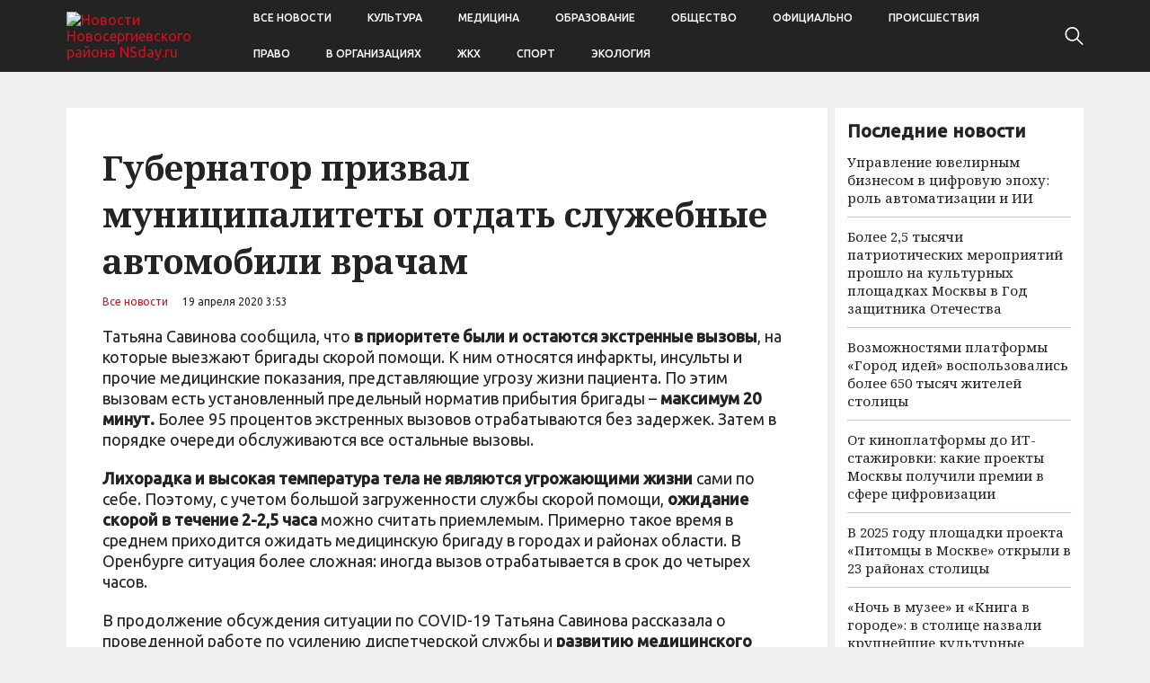

--- FILE ---
content_type: text/html; charset=UTF-8
request_url: https://nsday.ru/news/051120093927/
body_size: 12086
content:
<!doctype html>
<html lang="ru-RU">
<head>
	<meta charset="UTF-8">
	<meta name="viewport" content="width=device-width, initial-scale=1">
	<link rel="profile" href="https://gmpg.org/xfn/11">

	<meta name='robots' content='index, follow, max-image-preview:large, max-snippet:-1, max-video-preview:-1' />
	<style>img:is([sizes="auto" i], [sizes^="auto," i]) { contain-intrinsic-size: 3000px 1500px }</style>
	
	<!-- This site is optimized with the Yoast SEO plugin v25.2 - https://yoast.com/wordpress/plugins/seo/ -->
	<title>Губернатор призвал муниципалитеты отдать служебные автомобили врачам - Новости Новосергиевского района NSday.ru</title>
	<link rel="canonical" href="https://nsday.ru/news/051120093927/" />
	<meta property="og:locale" content="ru_RU" />
	<meta property="og:type" content="article" />
	<meta property="og:title" content="Губернатор призвал муниципалитеты отдать служебные автомобили врачам - Новости Новосергиевского района NSday.ru" />
	<meta property="og:description" content="Основным вопросом обсуждения на очередном заседании Правительства области стала оперативная ситуация по распространению коронавирусной инфекции в регионе. Вице-губернатор – заместитель председателя Правительства Оренбургской области по социальной политике – министр здравоохранения Татьяна Савинова доложила об актуальной ситуации в медицине. Сегодня среди основных проблем, которые беспокоят жителей региона, - длительное время ожидания скорой помощи и работа поликлиник." />
	<meta property="og:url" content="https://nsday.ru/news/051120093927/" />
	<meta property="og:site_name" content="Новости Новосергиевского района NSday.ru" />
	<meta property="article:published_time" content="2020-04-19T03:53:05+00:00" />
	<meta name="author" content="admin" />
	<meta name="twitter:card" content="summary_large_image" />
	<meta name="twitter:label1" content="Написано автором" />
	<meta name="twitter:data1" content="admin" />
	<script type="application/ld+json" class="yoast-schema-graph">{"@context":"https://schema.org","@graph":[{"@type":"Article","@id":"https://nsday.ru/news/051120093927/#article","isPartOf":{"@id":"https://nsday.ru/news/051120093927/"},"author":{"name":"admin","@id":"https://nsday.ru/#/schema/person/4ed137492f95649656145a65e82a4067"},"headline":"Губернатор призвал муниципалитеты отдать служебные автомобили врачам","datePublished":"2020-04-19T03:53:05+00:00","mainEntityOfPage":{"@id":"https://nsday.ru/news/051120093927/"},"wordCount":294,"publisher":{"@id":"https://nsday.ru/#organization"},"articleSection":["Все новости"],"inLanguage":"ru-RU"},{"@type":"WebPage","@id":"https://nsday.ru/news/051120093927/","url":"https://nsday.ru/news/051120093927/","name":"Губернатор призвал муниципалитеты отдать служебные автомобили врачам - Новости Новосергиевского района NSday.ru","isPartOf":{"@id":"https://nsday.ru/#website"},"datePublished":"2020-04-19T03:53:05+00:00","inLanguage":"ru-RU","potentialAction":[{"@type":"ReadAction","target":["https://nsday.ru/news/051120093927/"]}]},{"@type":"WebSite","@id":"https://nsday.ru/#website","url":"https://nsday.ru/","name":"Новости Новосергиевского района NSday.ru","description":"Будьте в курсе самых актуальных Новости Новосергиевского района","publisher":{"@id":"https://nsday.ru/#organization"},"potentialAction":[{"@type":"SearchAction","target":{"@type":"EntryPoint","urlTemplate":"https://nsday.ru/?s={search_term_string}"},"query-input":{"@type":"PropertyValueSpecification","valueRequired":true,"valueName":"search_term_string"}}],"inLanguage":"ru-RU"},{"@type":"Organization","@id":"https://nsday.ru/#organization","name":"Новости Новосергиевского района NSday.ru","url":"https://nsday.ru/","logo":{"@type":"ImageObject","inLanguage":"ru-RU","@id":"https://nsday.ru/#/schema/logo/image/","url":"https://img.nsday.ru/2024/03/logo.png","contentUrl":"https://img.nsday.ru/2024/03/logo.png","width":269,"height":78,"caption":"Новости Новосергиевского района NSday.ru"},"image":{"@id":"https://nsday.ru/#/schema/logo/image/"}},{"@type":"Person","@id":"https://nsday.ru/#/schema/person/4ed137492f95649656145a65e82a4067","name":"admin","image":{"@type":"ImageObject","inLanguage":"ru-RU","@id":"https://nsday.ru/#/schema/person/image/","url":"https://secure.gravatar.com/avatar/b27a98b1c4718ecee4126b0940441e23be9cffff2782e7a3a63f1a72907bfed6?s=96&d=mm&r=g","contentUrl":"https://secure.gravatar.com/avatar/b27a98b1c4718ecee4126b0940441e23be9cffff2782e7a3a63f1a72907bfed6?s=96&d=mm&r=g","caption":"admin"},"url":"https://nsday.ru/author/admin/"}]}</script>
	<!-- / Yoast SEO plugin. -->


<link rel="alternate" type="application/rss+xml" title="Новости Новосергиевского района NSday.ru &raquo; Лента" href="https://nsday.ru/feed/" />
<link rel="alternate" type="application/rss+xml" title="Новости Новосергиевского района NSday.ru &raquo; Лента комментариев" href="https://nsday.ru/comments/feed/" />
<script>
window._wpemojiSettings = {"baseUrl":"https:\/\/s.w.org\/images\/core\/emoji\/16.0.1\/72x72\/","ext":".png","svgUrl":"https:\/\/s.w.org\/images\/core\/emoji\/16.0.1\/svg\/","svgExt":".svg","source":{"concatemoji":"https:\/\/nsday.ru\/wp-includes\/js\/wp-emoji-release.min.js?ver=6.8.3"}};
/*! This file is auto-generated */
!function(s,n){var o,i,e;function c(e){try{var t={supportTests:e,timestamp:(new Date).valueOf()};sessionStorage.setItem(o,JSON.stringify(t))}catch(e){}}function p(e,t,n){e.clearRect(0,0,e.canvas.width,e.canvas.height),e.fillText(t,0,0);var t=new Uint32Array(e.getImageData(0,0,e.canvas.width,e.canvas.height).data),a=(e.clearRect(0,0,e.canvas.width,e.canvas.height),e.fillText(n,0,0),new Uint32Array(e.getImageData(0,0,e.canvas.width,e.canvas.height).data));return t.every(function(e,t){return e===a[t]})}function u(e,t){e.clearRect(0,0,e.canvas.width,e.canvas.height),e.fillText(t,0,0);for(var n=e.getImageData(16,16,1,1),a=0;a<n.data.length;a++)if(0!==n.data[a])return!1;return!0}function f(e,t,n,a){switch(t){case"flag":return n(e,"\ud83c\udff3\ufe0f\u200d\u26a7\ufe0f","\ud83c\udff3\ufe0f\u200b\u26a7\ufe0f")?!1:!n(e,"\ud83c\udde8\ud83c\uddf6","\ud83c\udde8\u200b\ud83c\uddf6")&&!n(e,"\ud83c\udff4\udb40\udc67\udb40\udc62\udb40\udc65\udb40\udc6e\udb40\udc67\udb40\udc7f","\ud83c\udff4\u200b\udb40\udc67\u200b\udb40\udc62\u200b\udb40\udc65\u200b\udb40\udc6e\u200b\udb40\udc67\u200b\udb40\udc7f");case"emoji":return!a(e,"\ud83e\udedf")}return!1}function g(e,t,n,a){var r="undefined"!=typeof WorkerGlobalScope&&self instanceof WorkerGlobalScope?new OffscreenCanvas(300,150):s.createElement("canvas"),o=r.getContext("2d",{willReadFrequently:!0}),i=(o.textBaseline="top",o.font="600 32px Arial",{});return e.forEach(function(e){i[e]=t(o,e,n,a)}),i}function t(e){var t=s.createElement("script");t.src=e,t.defer=!0,s.head.appendChild(t)}"undefined"!=typeof Promise&&(o="wpEmojiSettingsSupports",i=["flag","emoji"],n.supports={everything:!0,everythingExceptFlag:!0},e=new Promise(function(e){s.addEventListener("DOMContentLoaded",e,{once:!0})}),new Promise(function(t){var n=function(){try{var e=JSON.parse(sessionStorage.getItem(o));if("object"==typeof e&&"number"==typeof e.timestamp&&(new Date).valueOf()<e.timestamp+604800&&"object"==typeof e.supportTests)return e.supportTests}catch(e){}return null}();if(!n){if("undefined"!=typeof Worker&&"undefined"!=typeof OffscreenCanvas&&"undefined"!=typeof URL&&URL.createObjectURL&&"undefined"!=typeof Blob)try{var e="postMessage("+g.toString()+"("+[JSON.stringify(i),f.toString(),p.toString(),u.toString()].join(",")+"));",a=new Blob([e],{type:"text/javascript"}),r=new Worker(URL.createObjectURL(a),{name:"wpTestEmojiSupports"});return void(r.onmessage=function(e){c(n=e.data),r.terminate(),t(n)})}catch(e){}c(n=g(i,f,p,u))}t(n)}).then(function(e){for(var t in e)n.supports[t]=e[t],n.supports.everything=n.supports.everything&&n.supports[t],"flag"!==t&&(n.supports.everythingExceptFlag=n.supports.everythingExceptFlag&&n.supports[t]);n.supports.everythingExceptFlag=n.supports.everythingExceptFlag&&!n.supports.flag,n.DOMReady=!1,n.readyCallback=function(){n.DOMReady=!0}}).then(function(){return e}).then(function(){var e;n.supports.everything||(n.readyCallback(),(e=n.source||{}).concatemoji?t(e.concatemoji):e.wpemoji&&e.twemoji&&(t(e.twemoji),t(e.wpemoji)))}))}((window,document),window._wpemojiSettings);
</script>
<style id='wp-emoji-styles-inline-css'>

	img.wp-smiley, img.emoji {
		display: inline !important;
		border: none !important;
		box-shadow: none !important;
		height: 1em !important;
		width: 1em !important;
		margin: 0 0.07em !important;
		vertical-align: -0.1em !important;
		background: none !important;
		padding: 0 !important;
	}
</style>
<link rel='stylesheet' id='wp-block-library-css' href='https://nsday.ru/wp-includes/css/dist/block-library/style.min.css?ver=6.8.3' media='all' />
<style id='classic-theme-styles-inline-css'>
/*! This file is auto-generated */
.wp-block-button__link{color:#fff;background-color:#32373c;border-radius:9999px;box-shadow:none;text-decoration:none;padding:calc(.667em + 2px) calc(1.333em + 2px);font-size:1.125em}.wp-block-file__button{background:#32373c;color:#fff;text-decoration:none}
</style>
<style id='global-styles-inline-css'>
:root{--wp--preset--aspect-ratio--square: 1;--wp--preset--aspect-ratio--4-3: 4/3;--wp--preset--aspect-ratio--3-4: 3/4;--wp--preset--aspect-ratio--3-2: 3/2;--wp--preset--aspect-ratio--2-3: 2/3;--wp--preset--aspect-ratio--16-9: 16/9;--wp--preset--aspect-ratio--9-16: 9/16;--wp--preset--color--black: #000000;--wp--preset--color--cyan-bluish-gray: #abb8c3;--wp--preset--color--white: #ffffff;--wp--preset--color--pale-pink: #f78da7;--wp--preset--color--vivid-red: #cf2e2e;--wp--preset--color--luminous-vivid-orange: #ff6900;--wp--preset--color--luminous-vivid-amber: #fcb900;--wp--preset--color--light-green-cyan: #7bdcb5;--wp--preset--color--vivid-green-cyan: #00d084;--wp--preset--color--pale-cyan-blue: #8ed1fc;--wp--preset--color--vivid-cyan-blue: #0693e3;--wp--preset--color--vivid-purple: #9b51e0;--wp--preset--gradient--vivid-cyan-blue-to-vivid-purple: linear-gradient(135deg,rgba(6,147,227,1) 0%,rgb(155,81,224) 100%);--wp--preset--gradient--light-green-cyan-to-vivid-green-cyan: linear-gradient(135deg,rgb(122,220,180) 0%,rgb(0,208,130) 100%);--wp--preset--gradient--luminous-vivid-amber-to-luminous-vivid-orange: linear-gradient(135deg,rgba(252,185,0,1) 0%,rgba(255,105,0,1) 100%);--wp--preset--gradient--luminous-vivid-orange-to-vivid-red: linear-gradient(135deg,rgba(255,105,0,1) 0%,rgb(207,46,46) 100%);--wp--preset--gradient--very-light-gray-to-cyan-bluish-gray: linear-gradient(135deg,rgb(238,238,238) 0%,rgb(169,184,195) 100%);--wp--preset--gradient--cool-to-warm-spectrum: linear-gradient(135deg,rgb(74,234,220) 0%,rgb(151,120,209) 20%,rgb(207,42,186) 40%,rgb(238,44,130) 60%,rgb(251,105,98) 80%,rgb(254,248,76) 100%);--wp--preset--gradient--blush-light-purple: linear-gradient(135deg,rgb(255,206,236) 0%,rgb(152,150,240) 100%);--wp--preset--gradient--blush-bordeaux: linear-gradient(135deg,rgb(254,205,165) 0%,rgb(254,45,45) 50%,rgb(107,0,62) 100%);--wp--preset--gradient--luminous-dusk: linear-gradient(135deg,rgb(255,203,112) 0%,rgb(199,81,192) 50%,rgb(65,88,208) 100%);--wp--preset--gradient--pale-ocean: linear-gradient(135deg,rgb(255,245,203) 0%,rgb(182,227,212) 50%,rgb(51,167,181) 100%);--wp--preset--gradient--electric-grass: linear-gradient(135deg,rgb(202,248,128) 0%,rgb(113,206,126) 100%);--wp--preset--gradient--midnight: linear-gradient(135deg,rgb(2,3,129) 0%,rgb(40,116,252) 100%);--wp--preset--font-size--small: 13px;--wp--preset--font-size--medium: 20px;--wp--preset--font-size--large: 36px;--wp--preset--font-size--x-large: 42px;--wp--preset--spacing--20: 0.44rem;--wp--preset--spacing--30: 0.67rem;--wp--preset--spacing--40: 1rem;--wp--preset--spacing--50: 1.5rem;--wp--preset--spacing--60: 2.25rem;--wp--preset--spacing--70: 3.38rem;--wp--preset--spacing--80: 5.06rem;--wp--preset--shadow--natural: 6px 6px 9px rgba(0, 0, 0, 0.2);--wp--preset--shadow--deep: 12px 12px 50px rgba(0, 0, 0, 0.4);--wp--preset--shadow--sharp: 6px 6px 0px rgba(0, 0, 0, 0.2);--wp--preset--shadow--outlined: 6px 6px 0px -3px rgba(255, 255, 255, 1), 6px 6px rgba(0, 0, 0, 1);--wp--preset--shadow--crisp: 6px 6px 0px rgba(0, 0, 0, 1);}:where(.is-layout-flex){gap: 0.5em;}:where(.is-layout-grid){gap: 0.5em;}body .is-layout-flex{display: flex;}.is-layout-flex{flex-wrap: wrap;align-items: center;}.is-layout-flex > :is(*, div){margin: 0;}body .is-layout-grid{display: grid;}.is-layout-grid > :is(*, div){margin: 0;}:where(.wp-block-columns.is-layout-flex){gap: 2em;}:where(.wp-block-columns.is-layout-grid){gap: 2em;}:where(.wp-block-post-template.is-layout-flex){gap: 1.25em;}:where(.wp-block-post-template.is-layout-grid){gap: 1.25em;}.has-black-color{color: var(--wp--preset--color--black) !important;}.has-cyan-bluish-gray-color{color: var(--wp--preset--color--cyan-bluish-gray) !important;}.has-white-color{color: var(--wp--preset--color--white) !important;}.has-pale-pink-color{color: var(--wp--preset--color--pale-pink) !important;}.has-vivid-red-color{color: var(--wp--preset--color--vivid-red) !important;}.has-luminous-vivid-orange-color{color: var(--wp--preset--color--luminous-vivid-orange) !important;}.has-luminous-vivid-amber-color{color: var(--wp--preset--color--luminous-vivid-amber) !important;}.has-light-green-cyan-color{color: var(--wp--preset--color--light-green-cyan) !important;}.has-vivid-green-cyan-color{color: var(--wp--preset--color--vivid-green-cyan) !important;}.has-pale-cyan-blue-color{color: var(--wp--preset--color--pale-cyan-blue) !important;}.has-vivid-cyan-blue-color{color: var(--wp--preset--color--vivid-cyan-blue) !important;}.has-vivid-purple-color{color: var(--wp--preset--color--vivid-purple) !important;}.has-black-background-color{background-color: var(--wp--preset--color--black) !important;}.has-cyan-bluish-gray-background-color{background-color: var(--wp--preset--color--cyan-bluish-gray) !important;}.has-white-background-color{background-color: var(--wp--preset--color--white) !important;}.has-pale-pink-background-color{background-color: var(--wp--preset--color--pale-pink) !important;}.has-vivid-red-background-color{background-color: var(--wp--preset--color--vivid-red) !important;}.has-luminous-vivid-orange-background-color{background-color: var(--wp--preset--color--luminous-vivid-orange) !important;}.has-luminous-vivid-amber-background-color{background-color: var(--wp--preset--color--luminous-vivid-amber) !important;}.has-light-green-cyan-background-color{background-color: var(--wp--preset--color--light-green-cyan) !important;}.has-vivid-green-cyan-background-color{background-color: var(--wp--preset--color--vivid-green-cyan) !important;}.has-pale-cyan-blue-background-color{background-color: var(--wp--preset--color--pale-cyan-blue) !important;}.has-vivid-cyan-blue-background-color{background-color: var(--wp--preset--color--vivid-cyan-blue) !important;}.has-vivid-purple-background-color{background-color: var(--wp--preset--color--vivid-purple) !important;}.has-black-border-color{border-color: var(--wp--preset--color--black) !important;}.has-cyan-bluish-gray-border-color{border-color: var(--wp--preset--color--cyan-bluish-gray) !important;}.has-white-border-color{border-color: var(--wp--preset--color--white) !important;}.has-pale-pink-border-color{border-color: var(--wp--preset--color--pale-pink) !important;}.has-vivid-red-border-color{border-color: var(--wp--preset--color--vivid-red) !important;}.has-luminous-vivid-orange-border-color{border-color: var(--wp--preset--color--luminous-vivid-orange) !important;}.has-luminous-vivid-amber-border-color{border-color: var(--wp--preset--color--luminous-vivid-amber) !important;}.has-light-green-cyan-border-color{border-color: var(--wp--preset--color--light-green-cyan) !important;}.has-vivid-green-cyan-border-color{border-color: var(--wp--preset--color--vivid-green-cyan) !important;}.has-pale-cyan-blue-border-color{border-color: var(--wp--preset--color--pale-cyan-blue) !important;}.has-vivid-cyan-blue-border-color{border-color: var(--wp--preset--color--vivid-cyan-blue) !important;}.has-vivid-purple-border-color{border-color: var(--wp--preset--color--vivid-purple) !important;}.has-vivid-cyan-blue-to-vivid-purple-gradient-background{background: var(--wp--preset--gradient--vivid-cyan-blue-to-vivid-purple) !important;}.has-light-green-cyan-to-vivid-green-cyan-gradient-background{background: var(--wp--preset--gradient--light-green-cyan-to-vivid-green-cyan) !important;}.has-luminous-vivid-amber-to-luminous-vivid-orange-gradient-background{background: var(--wp--preset--gradient--luminous-vivid-amber-to-luminous-vivid-orange) !important;}.has-luminous-vivid-orange-to-vivid-red-gradient-background{background: var(--wp--preset--gradient--luminous-vivid-orange-to-vivid-red) !important;}.has-very-light-gray-to-cyan-bluish-gray-gradient-background{background: var(--wp--preset--gradient--very-light-gray-to-cyan-bluish-gray) !important;}.has-cool-to-warm-spectrum-gradient-background{background: var(--wp--preset--gradient--cool-to-warm-spectrum) !important;}.has-blush-light-purple-gradient-background{background: var(--wp--preset--gradient--blush-light-purple) !important;}.has-blush-bordeaux-gradient-background{background: var(--wp--preset--gradient--blush-bordeaux) !important;}.has-luminous-dusk-gradient-background{background: var(--wp--preset--gradient--luminous-dusk) !important;}.has-pale-ocean-gradient-background{background: var(--wp--preset--gradient--pale-ocean) !important;}.has-electric-grass-gradient-background{background: var(--wp--preset--gradient--electric-grass) !important;}.has-midnight-gradient-background{background: var(--wp--preset--gradient--midnight) !important;}.has-small-font-size{font-size: var(--wp--preset--font-size--small) !important;}.has-medium-font-size{font-size: var(--wp--preset--font-size--medium) !important;}.has-large-font-size{font-size: var(--wp--preset--font-size--large) !important;}.has-x-large-font-size{font-size: var(--wp--preset--font-size--x-large) !important;}
:where(.wp-block-post-template.is-layout-flex){gap: 1.25em;}:where(.wp-block-post-template.is-layout-grid){gap: 1.25em;}
:where(.wp-block-columns.is-layout-flex){gap: 2em;}:where(.wp-block-columns.is-layout-grid){gap: 2em;}
:root :where(.wp-block-pullquote){font-size: 1.5em;line-height: 1.6;}
</style>
<link rel='stylesheet' id='novostidnya-style-css' href='https://nsday.ru/wp-content/themes/novostidnya/style.css?ver=1.0.1' media='all' />
<link rel='stylesheet' id='boo-grid-4.6-css' href='https://nsday.ru/wp-content/themes/novostidnya/bootstrap-grid.css?ver=1.0.1' media='all' />
<link rel='stylesheet' id='fancybox-css-css' href='https://nsday.ru/wp-content/themes/novostidnya/js/jquery.fancybox.min.css?ver=1.0.1' media='all' />
<script src="https://nsday.ru/wp-includes/js/jquery/jquery.min.js?ver=3.7.1" id="jquery-core-js"></script>
<script src="https://nsday.ru/wp-includes/js/jquery/jquery-migrate.min.js?ver=3.4.1" id="jquery-migrate-js"></script>
<link rel="https://api.w.org/" href="https://nsday.ru/wp-json/" /><link rel="alternate" title="JSON" type="application/json" href="https://nsday.ru/wp-json/wp/v2/posts/1352" /><link rel="EditURI" type="application/rsd+xml" title="RSD" href="https://nsday.ru/xmlrpc.php?rsd" />
<meta name="generator" content="WordPress 6.8.3" />
<link rel='shortlink' href='https://nsday.ru/?p=1352' />
<link rel="alternate" title="oEmbed (JSON)" type="application/json+oembed" href="https://nsday.ru/wp-json/oembed/1.0/embed?url=https%3A%2F%2Fnsday.ru%2Fnews%2F051120093927%2F" />
<link rel="alternate" title="oEmbed (XML)" type="text/xml+oembed" href="https://nsday.ru/wp-json/oembed/1.0/embed?url=https%3A%2F%2Fnsday.ru%2Fnews%2F051120093927%2F&#038;format=xml" />
<link rel="icon" href="https://img.nsday.ru/2023/11/apple-icon-180x180-1.png" sizes="32x32" />
<link rel="icon" href="https://img.nsday.ru/2023/11/apple-icon-180x180-1.png" sizes="192x192" />
<link rel="apple-touch-icon" href="https://img.nsday.ru/2023/11/apple-icon-180x180-1.png" />
<meta name="msapplication-TileImage" content="https://img.nsday.ru/2023/11/apple-icon-180x180-1.png" />
</head>

<body class="wp-singular post-template-default single single-post postid-1352 single-format-standard wp-custom-logo wp-embed-responsive wp-theme-novostidnya no-sidebar"> 

	
<div id="page" class="site">

<header class="site-header compensate-for-scrollbar d-flex flex-column">
	<div class="header-menu">
		<div class="container relative">
			<div class="menu_wrap d-flex align-items-center justify-content-between">
				<div class="flex-shrink-0 mr-sm-5 mr-2">
					<div class="site-branding">
						<a href="https://nsday.ru/" class="custom-logo-link" rel="home"><img width="269" height="78" src="https://img.nsday.ru/2024/03/logo.png" class="custom-logo wp-image-8411" alt="Новости Новосергиевского района NSday.ru" decoding="async" /></a>					</div>
				</div>
				<nav class="nav-menu my-auto ml-auto">
					<ul id="menu-header" class="d-lg-flex flex-wrap"><li id="menu-item-4531" class="menu-item menu-item-type-taxonomy menu-item-object-category current-post-ancestor current-menu-parent current-post-parent menu-item-4531"><a href="https://nsday.ru/news/">Все новости</a></li>
<li id="menu-item-4534" class="menu-item menu-item-type-taxonomy menu-item-object-category menu-item-4534"><a href="https://nsday.ru/culture/">Культура</a></li>
<li id="menu-item-4535" class="menu-item menu-item-type-taxonomy menu-item-object-category menu-item-4535"><a href="https://nsday.ru/medicina/">Медицина</a></li>
<li id="menu-item-4536" class="menu-item menu-item-type-taxonomy menu-item-object-category menu-item-4536"><a href="https://nsday.ru/obrazovanie/">Образование</a></li>
<li id="menu-item-4537" class="menu-item menu-item-type-taxonomy menu-item-object-category menu-item-4537"><a href="https://nsday.ru/society/">Общество</a></li>
<li id="menu-item-4538" class="menu-item menu-item-type-taxonomy menu-item-object-category menu-item-4538"><a href="https://nsday.ru/politika/">Официально</a></li>
<li id="menu-item-4540" class="menu-item menu-item-type-taxonomy menu-item-object-category menu-item-4540"><a href="https://nsday.ru/incidents/">Происшествия</a></li>
<li id="menu-item-4539" class="menu-item menu-item-type-taxonomy menu-item-object-category menu-item-4539"><a href="https://nsday.ru/pravo/">Право</a></li>
<li id="menu-item-4530" class="menu-item menu-item-type-taxonomy menu-item-object-category menu-item-4530"><a href="https://nsday.ru/v-organizaciyah/">В организациях</a></li>
<li id="menu-item-4532" class="menu-item menu-item-type-taxonomy menu-item-object-category menu-item-4532"><a href="https://nsday.ru/zhkh/">ЖКХ</a></li>
<li id="menu-item-4541" class="menu-item menu-item-type-taxonomy menu-item-object-category menu-item-4541"><a href="https://nsday.ru/sport/">Спорт</a></li>
<li id="menu-item-4542" class="menu-item menu-item-type-taxonomy menu-item-object-category menu-item-4542"><a href="https://nsday.ru/ekologiya/">Экология</a></li>
</ul>				</nav>
				<div class="d-flex align-items-center ml-4">
					<div class="d-lg-none d-block">
						<div class="burger"><span></span></div>
					</div>
					<div class="search_column">
						<div class="d-flex justify-content-end wrap_search h-100">
    <div class="search_panel">
        <form role="search" method="get" id="searchform" class="searchform d-flex" action="https://nsday.ru/">
                <input type="text" value="" name="s" id="s" placeholder="Найти новость..." required/>
                <label for="searchsubmit" class="s-submit d-flex align-items-center">
                    <svg xmlns="http://www.w3.org/2000/svg" width="22" height="22" viewBox="0 0 22 22" fill="none"><g clip-path="url(#clip0_14_506)"><path d="M7.64839 0.064455C5.74057 0.30508 3.93589 1.19453 2.56518 2.56524C-0.0301296 5.15625 -0.726223 9.08789 0.820652 12.3664C2.09682 15.0777 4.64917 16.9512 7.57534 17.3379C9.74956 17.6215 11.971 17.0629 13.7499 15.7867C13.9605 15.6363 14.1496 15.5117 14.1667 15.5117C14.1839 15.5117 15.6234 16.934 17.3593 18.6656C20.6894 21.9957 20.6937 21.9957 21.0761 22C21.2652 22 21.639 21.8453 21.7507 21.7164C21.8753 21.5746 22 21.2566 22 21.0762C22 20.6938 21.9957 20.6895 18.6656 17.3594C16.9339 15.6234 15.5117 14.1883 15.5117 14.1711C15.5117 14.1539 15.6363 13.9648 15.791 13.7457C16.8566 12.2375 17.398 10.5574 17.4023 8.73555C17.4023 6.38086 16.4999 4.20234 14.8371 2.54805C13.5222 1.2418 11.9066 0.4168 10.0546 0.107424C9.47026 0.00859642 8.25854 -0.012888 7.64839 0.064455ZM9.71089 1.91211C11.6703 2.23008 13.3417 3.28711 14.4031 4.88555C15.1937 6.07578 15.5589 7.26602 15.5632 8.67969C15.5632 9.36289 15.516 9.77539 15.3613 10.3984C14.7554 12.8176 12.8175 14.7555 10.3984 15.3613C9.77534 15.516 9.36284 15.5633 8.67964 15.5633C7.26596 15.559 6.07573 15.1938 4.8855 14.4031C2.99057 13.1441 1.8476 11.0086 1.8476 8.70977C1.8476 7.5582 2.08393 6.58711 2.62104 5.54727C3.48901 3.86719 5.03589 2.6168 6.89643 2.07969C7.68276 1.85625 8.89878 1.78321 9.71089 1.91211Z" /></g><defs><clipPath id="clip0_14_506"><rect width="22" height="22"/></clipPath></defs></svg>
                    <input type="submit" class="searchsubmit" id="searchsubmit" value="" />
                </label>
        </form>
    </div>
    <div class="s-icon d-flex align-items-center">
        <svg class="loop-icon" xmlns="http://www.w3.org/2000/svg" width="22" height="22" viewBox="0 0 22 22" fill="none"><g clip-path="url(#clip0_14_506)"><path d="M7.64839 0.064455C5.74057 0.30508 3.93589 1.19453 2.56518 2.56524C-0.0301296 5.15625 -0.726223 9.08789 0.820652 12.3664C2.09682 15.0777 4.64917 16.9512 7.57534 17.3379C9.74956 17.6215 11.971 17.0629 13.7499 15.7867C13.9605 15.6363 14.1496 15.5117 14.1667 15.5117C14.1839 15.5117 15.6234 16.934 17.3593 18.6656C20.6894 21.9957 20.6937 21.9957 21.0761 22C21.2652 22 21.639 21.8453 21.7507 21.7164C21.8753 21.5746 22 21.2566 22 21.0762C22 20.6938 21.9957 20.6895 18.6656 17.3594C16.9339 15.6234 15.5117 14.1883 15.5117 14.1711C15.5117 14.1539 15.6363 13.9648 15.791 13.7457C16.8566 12.2375 17.398 10.5574 17.4023 8.73555C17.4023 6.38086 16.4999 4.20234 14.8371 2.54805C13.5222 1.2418 11.9066 0.4168 10.0546 0.107424C9.47026 0.00859642 8.25854 -0.012888 7.64839 0.064455ZM9.71089 1.91211C11.6703 2.23008 13.3417 3.28711 14.4031 4.88555C15.1937 6.07578 15.5589 7.26602 15.5632 8.67969C15.5632 9.36289 15.516 9.77539 15.3613 10.3984C14.7554 12.8176 12.8175 14.7555 10.3984 15.3613C9.77534 15.516 9.36284 15.5633 8.67964 15.5633C7.26596 15.559 6.07573 15.1938 4.8855 14.4031C2.99057 13.1441 1.8476 11.0086 1.8476 8.70977C1.8476 7.5582 2.08393 6.58711 2.62104 5.54727C3.48901 3.86719 5.03589 2.6168 6.89643 2.07969C7.68276 1.85625 8.89878 1.78321 9.71089 1.91211Z" /></g><defs><clipPath id="clip0_14_506"><rect width="22" height="22"/></clipPath></defs></svg>
        <svg data-win="gl0ry_to_ukra1ne" class="loop-icon_close" width="20" height="19" viewBox="0 0 20 19" fill="none" xmlns="http://www.w3.org/2000/svg"><path fill-rule="evenodd" clip-rule="evenodd" d="M2.73529 0.79769C2.33837 0.400768 1.69483 0.400768 1.29791 0.797691C0.900988 1.19461 0.900988 1.83815 1.29791 2.23507L8.56286 9.50002L1.29796 16.7649C0.90104 17.1618 0.90104 17.8054 1.29796 18.2023C1.69488 18.5992 2.33842 18.5992 2.73534 18.2023L10.0002 10.9374L17.2651 18.2023C17.6621 18.5992 18.3056 18.5992 18.7025 18.2023C19.0994 17.8054 19.0994 17.1618 18.7025 16.7649L11.4376 9.50002L18.7026 2.23507C19.0995 1.83815 19.0995 1.19461 18.7026 0.797691C18.3057 0.400768 17.6621 0.400768 17.2652 0.79769L10.0002 8.06264L2.73529 0.79769Z"/></svg>
    </div>
</div>					</div>
				</div>
			</div>
		</div>
	</div>
</header>

<main>
	<section class="pt-0">
		<div class="container">
			
			<div class="row">
				<div class="col-xl-9 col-lg-8 mb-4">
					<div class="single-content">
						<h1>Губернатор призвал муниципалитеты отдать служебные автомобили врачам</h1>
						<div class="single-meta d-flex align-items-center">
							<div class="mr-3 d-flex"><a class="cat-name" href="https://nsday.ru/news/">Все новости</a></div>
							<div class="date_post mr-3">
								19 апреля 2020 3:53							</div>
						</div>

						

													
							
<p>Татьяна Савинова сообщила, что <strong>в приоритете были и остаются экстренные вызовы</strong>, на которые выезжают бригады скорой помощи. К ним относятся инфаркты, инсульты и прочие медицинские показания, представляющие угрозу жизни пациента. По этим вызовам есть установленный предельный норматив прибытия бригады – <strong>максимум 20 минут.</strong> Более 95 процентов экстренных вызовов отрабатываются без задержек. Затем в порядке очереди обслуживаются все остальные вызовы.</p>
<p><strong>Лихорадка и высокая температура тела не являются угрожающими жизни</strong> сами по себе. Поэтому, с учетом большой загруженности службы скорой помощи, <strong>ожидание скорой в течение 2-2,5 часа </strong>можно считать приемлемым. Примерно такое время в среднем приходится ожидать медицинскую бригаду в городах и районах области. В Оренбурге ситуация более сложная: иногда вызов отрабатывается в срок до четырех часов.  </p>
<p>В продолжение обсуждения ситуации по COVID-19 Татьяна Савинова рассказала о проведенной работе по усилению диспетчерской службы и <strong>развитию медицинского консультирования в дистанционном режиме. </strong>Каждая больница делает до 1 300 звонков пациентам ежедневно. Врачи и волонтеры опрашивают больных о состоянии здоровья. Опрос ведется по чек-листам, поэтому результаты достоверно показывают динамику состояния здоровья.</p>
<p>Сейчас решается вопрос о сокращении числа первичных визитов оренбуржцев в поликлиники. Для обеспечения мобильности участковых врачей задействуется транспорт других служб и организаций. <strong>Денис Паслер призвал муниципалитеты последовать примеру Правительства</strong> и предоставить врачам автомобили из административного автопарка. Тем более, что в ближайшее время дополнительный транспорт будет крайне востребован, поскольку больным с COVID-19, которые лечатся амбулаторно, начнут доставлять лекарства на дом.</p>
<p>Татьяна Савинова сообщила, что в Оренбургскую область <strong>поступили средства на закупку лекарств, которые будут бесплатно выдаваться для амбулаторного лечения</strong> гражданам, имеющим подтвержденный диагноз COVID-19. В настоящее время проходят все необходимые процедуры по закупке препаратов в рамках 44-ФЗ. Министр здравоохранения попросила всех обратить внимание, что речь идет именно о натуральной адресной помощи населению в виде медикаментов. Никаких выплат, компенсаций за приобретенные пациентами за свой счет лекарства не предусмотрено.</p>

							<div>
								<script src="https://yastatic.net/share2/share.js"></script>
								<div class="ya-share2" data-curtain data-size="m" data-services="vkontakte,odnoklassniki,telegram,twitter,viber,whatsapp"></div>
							</div>
											</div>
				</div>
				<div class="col-xl-3 col-lg-4">
						<div class="side_bar" style="height: auto;">
		<div class="side_bar_title">Последние новости</div>
		<ul>
							<li>
					<a class="title_news" href="https://nsday.ru/tech/upravlenie-juvelirnym-biznesom-v-cifrovuju-jepohu-rol-avtomatizacii-i-ii/">Управление ювелирным бизнесом в цифровую эпоху: роль автоматизации и ИИ</a>
				</li>
							<li>
					<a class="title_news" href="https://nsday.ru/society/bolee-2-5-tysjachi-patrioticheskih-meroprijatij-proshlo-na-kulturnyh-ploshhadkah-moskvy-v-god-zashhitnika-otechestva/">Более 2,5 тысячи патриотических мероприятий прошло на культурных площадках Москвы в Год защитника Отечества</a>
				</li>
							<li>
					<a class="title_news" href="https://nsday.ru/society/vozmozhnostjami-platformy-gorod-idej-vospolzovalis-bolee-650-tysjach-zhitelej-stolicy/">Возможностями платформы «Город идей» воспользовались более 650 тысяч жителей столицы</a>
				</li>
							<li>
					<a class="title_news" href="https://nsday.ru/society/ot-kinoplatformy-do-it-stazhirovki-kakie-proekty-moskvy-poluchili-premii-v-sfere-cifrovizacii/">От киноплатформы до ИТ-стажировки: какие проекты Москвы получили премии в сфере цифровизации</a>
				</li>
							<li>
					<a class="title_news" href="https://nsday.ru/society/v-2025-godu-ploshhadki-proekta-pitomcy-v-moskve-otkryli-v-23-rajonah-stolicy/">В 2025 году площадки проекта «Питомцы в Москве» открыли в 23 районах столицы</a>
				</li>
							<li>
					<a class="title_news" href="https://nsday.ru/society/noch-v-muzee-i-kniga-v-gorode-v-stolice-nazvali-krupnejshie-kulturnye-sobytija-goda/">«Ночь в музее» и «Книга в городе»: в столице назвали крупнейшие культурные события года</a>
				</li>
							<li>
					<a class="title_news" href="https://nsday.ru/world/olga-tolkacheva-rasskazala-v-kakie-dni-vygodnee-vsego-brat-otpusk-v-2026-godu/">Ольга Толкачева рассказала, в какие дни выгоднее всего брать отпуск в 2026 году</a>
				</li>
					</ul>
	</div>

<aside id="secondary" class="widget-area">
	</aside>
				</div>
			</div>
		</div>
	</section>
		<section class="pt-0">
		<div class="container">
	        
	        	        	<div class="other_posts_title">Еще новости</div>
	        	<div class="grid-news">
		            		            	<div>
			    			
<div class="news_inner">
    <a href="https://nsday.ru/society/akcioner-boris-usherovich-kljuchevaja-rol-mezhdunarodnoj-vystavki-poezdov-poisk-otvetov-na-vyzovy-vremeni/" class="thumbnail_news_link">
        <div class="thumbnail_news">
                            <img src="https://nsday.ru/wp-content/themes/novostidnya/img/no-img.jpg">
                    </div>
    </a>
    <div class="news_inner_meta d-flex flex-column">
        <a href="https://nsday.ru/society/akcioner-boris-usherovich-kljuchevaja-rol-mezhdunarodnoj-vystavki-poezdov-poisk-otvetov-na-vyzovy-vremeni/" class="news_item">
            <div class="title_news">
                Акционер Борис Ушерович: «Ключевая роль международной выставки поездов &#8211; поиск ответов на вызовы времени»            </div>
        </a>
        <div class="mt-auto">
            <a class="cat-name" href="https://nsday.ru/society/">Общество</a>        </div>
    </div>
</div>						</div>          	
		            		            	<div>
			    			
<div class="news_inner">
    <a href="https://nsday.ru/news/270821184059/" class="thumbnail_news_link">
        <div class="thumbnail_news">
                            <img src="https://nsday.ru/wp-content/themes/novostidnya/img/no-img.jpg">
                    </div>
    </a>
    <div class="news_inner_meta d-flex flex-column">
        <a href="https://nsday.ru/news/270821184059/" class="news_item">
            <div class="title_news">
                Законность размещения агиток на территории поселка Новосергиевка остается под сомнением            </div>
        </a>
        <div class="mt-auto">
            <a class="cat-name" href="https://nsday.ru/news/">Все новости</a>        </div>
    </div>
</div>						</div>          	
		            		            	<div>
			    			
<div class="news_inner">
    <a href="https://nsday.ru/news/210521103703/" class="thumbnail_news_link">
        <div class="thumbnail_news">
                            <img src="https://nsday.ru/wp-content/themes/novostidnya/img/no-img.jpg">
                    </div>
    </a>
    <div class="news_inner_meta d-flex flex-column">
        <a href="https://nsday.ru/news/210521103703/" class="news_item">
            <div class="title_news">
                На улице Комарова в поселке Новосергиевка будет новый водопровод            </div>
        </a>
        <div class="mt-auto">
            <a class="cat-name" href="https://nsday.ru/news/">Все новости</a>        </div>
    </div>
</div>						</div>          	
		            		            	<div>
			    			
<div class="news_inner">
    <a href="https://nsday.ru/news/300921144757/" class="thumbnail_news_link">
        <div class="thumbnail_news">
                            <img src="https://nsday.ru/wp-content/themes/novostidnya/img/no-img.jpg">
                    </div>
    </a>
    <div class="news_inner_meta d-flex flex-column">
        <a href="https://nsday.ru/news/300921144757/" class="news_item">
            <div class="title_news">
                Вопрос о переходе школ Оренбуржья на дистант будет решаться в октябре            </div>
        </a>
        <div class="mt-auto">
            <a class="cat-name" href="https://nsday.ru/news/">Все новости</a>        </div>
    </div>
</div>						</div>          	
		            	            </div>
	            	        	    </div>
    </section>
</main>


	<footer class="site-footer">
		<div class="container">
			<div class="row align-items-center">
				<div class="col-lg-4 mb-lg-0 mb-3">
					<div class="d-flex flex-wrap align-items-center justify-content-lg-start justify-content-center mx-n3">
						<div class="site-branding mx-3 mb-2">
							<a href="https://nsday.ru" class="d-block">	
								<img src="https://nsday.ru/wp-content/uploads/2024/03/logo.png" class="my-0">
							</a>
						</div>
						<p class="footer_copyright m-0">© 2026 <span>nsday.ru</span></p>
					</div>
				</div>
				<div class="col-lg-8">
					<nav class="px-4">
						<div class="menu-2-container"><ul id="menu-2" class="footer_menu d-flex flex-wrap justify-content-lg-end justify-content-center"><li id="menu-item-4551" class="menu-item menu-item-type-post_type menu-item-object-post menu-item-4551"><a href="https://nsday.ru/info/about/">О сайте nsday.ru</a></li>
<li id="menu-item-4554" class="menu-item menu-item-type-post_type menu-item-object-post menu-item-4554"><a href="https://nsday.ru/info/privacy_policy/">Политика конфиденциальности</a></li>
<li id="menu-item-4555" class="menu-item menu-item-type-post_type menu-item-object-post menu-item-4555"><a href="https://nsday.ru/info/terms/">Согласие на обработку персональных данных</a></li>
<li id="menu-item-4552" class="menu-item menu-item-type-post_type menu-item-object-post menu-item-4552"><a href="https://nsday.ru/info/comments/">Требования к комментариям на портале nsday.ru</a></li>
</ul></div>					</nav>
				</div>
			</div>
		</div>
	</footer>



</div>

<script type="speculationrules">
{"prefetch":[{"source":"document","where":{"and":[{"href_matches":"\/*"},{"not":{"href_matches":["\/wp-*.php","\/wp-admin\/*","\/wp-content\/uploads\/*","\/wp-content\/*","\/wp-content\/plugins\/*","\/wp-content\/themes\/novostidnya\/*","\/*\\?(.+)"]}},{"not":{"selector_matches":"a[rel~=\"nofollow\"]"}},{"not":{"selector_matches":".no-prefetch, .no-prefetch a"}}]},"eagerness":"conservative"}]}
</script>
<script src="https://nsday.ru/wp-content/themes/novostidnya/js/jquery.fancybox.min.js?ver=1.0.1" id="fancybox-js-js"></script>
<script src="https://nsday.ru/wp-content/themes/novostidnya/js/ajax_loadmore.js?ver=1.0.1" id="ajax_loadmore-js-js"></script>
<script src="https://nsday.ru/wp-content/themes/novostidnya/js/custom.js?ver=1.0.1" id="custom-js-js"></script>

<script defer src="https://static.cloudflareinsights.com/beacon.min.js/vcd15cbe7772f49c399c6a5babf22c1241717689176015" integrity="sha512-ZpsOmlRQV6y907TI0dKBHq9Md29nnaEIPlkf84rnaERnq6zvWvPUqr2ft8M1aS28oN72PdrCzSjY4U6VaAw1EQ==" data-cf-beacon='{"version":"2024.11.0","token":"4e599585914e47be8ae6b671f3d347ff","r":1,"server_timing":{"name":{"cfCacheStatus":true,"cfEdge":true,"cfExtPri":true,"cfL4":true,"cfOrigin":true,"cfSpeedBrain":true},"location_startswith":null}}' crossorigin="anonymous"></script>
</body>
</html>


--- FILE ---
content_type: text/css
request_url: https://nsday.ru/wp-content/themes/novostidnya/style.css?ver=1.0.1
body_size: 9085
content:
/*!
Theme Name: novostidnya
Theme URI: http://underscores.me/
Author: WP dev.
Author URI: http://underscores.me/
Description: Glory to Ukraine
Version: 1.0.0
Tested up to: 5.4
Requires PHP: 5.6
License: GNU General Public License v2 or later
License URI: LICENSE
Text Domain: novostidnya
Tags: custom-background, custom-logo, custom-menu, featured-images, threaded-comments, translation-ready

Normalizing styles have been helped along thanks to the fine work of
Nicolas Gallagher and Jonathan Neal https://necolas.github.io/normalize.css/
*/


@import url('https://fonts.googleapis.com/css2?family=Noto+Serif:wght@400;700&family=Ubuntu:wght@400;500&display=swap');




:root{
	--primary: #D40F1B;
	--bg: #f0f0f0;
	--black: #242424;
	--burger-color: #fff;
	--border-r: 0;
}

* {
    -webkit-overflow-scrolling: touch;
}


html {
	line-height: 1.15;
	-webkit-text-size-adjust: 100%;
}

/* Sections
	 ========================================================================== */

/**
 * Remove the margin in all browsers.
 */
body {
	margin: 0;
}

/**
 * Render the `main` element consistently in IE.
 */

main {
	display: block;
}


/* Grouping content
	 ========================================================================== */

/**
 * 1. Add the correct box sizing in Firefox.
 * 2. Show the overflow in Edge and IE.
 */
hr {
	-webkit-box-sizing: content-box;
	        box-sizing: content-box;
	height: 0;
	overflow: visible;
}
table {
  border-collapse: collapse;
}
tr, td{
	padding: 10px;
	border: 1px solid #ddd;
}
blockquote.wp-block-quote {
    padding: 44px 0;
    border-top: 1px solid var(--primary);
    border-bottom: 1px solid var(--primary);
    margin: 0 0 40px 0;
    background: #fff;
}
blockquote.wp-block-quote p {
    padding: 0;
    margin: 0;
    font-size: 20px;
	font-style: italic;
}
/**
 * 1. Correct the inheritance and scaling of font size in all browsers.
 * 2. Correct the odd `em` font sizing in all browsers.
 */
pre {
	font-family: monospace, monospace;
	font-size: 1em;
}

/* Text-level semantics
	 ========================================================================== */

/**
 * Remove the gray background on active links in IE 10.
 */
a {
	background-color: transparent;
}

/**
 * 1. Remove the bottom border in Chrome 57-
 * 2. Add the correct text decoration in Chrome, Edge, IE, Opera, and Safari.
 */
abbr[title] {
	border-bottom: none;
	text-decoration: underline;
	-webkit-text-decoration: underline dotted;
	        text-decoration: underline dotted;
}

/**
 * Add the correct font weight in Chrome, Edge, and Safari.
 */
b,
strong {
	font-weight: bolder;
}

/**
 * 1. Correct the inheritance and scaling of font size in all browsers.
 * 2. Correct the odd `em` font sizing in all browsers.
 */
code,
kbd,
samp {
	font-family: monospace, monospace;
	font-size: 1em;
}

/**
 * Add the correct font size in all browsers.
 */
small {
	font-size: 80%;
}

/**
 * Prevent `sub` and `sup` elements from affecting the line height in
 * all browsers.
 */
sub,
sup {
	font-size: 75%;
	line-height: 0;
	position: relative;
	vertical-align: baseline;
}

sub {
	bottom: -0.25em;
}

sup {
	top: -0.5em;
}

/* Embedded content
	 ========================================================================== */

/**
 * Remove the border on images inside links in IE 10.
 */
img {
	border-style: none;
}

/* Forms
	 ========================================================================== */

/**
 * 1. Change the font styles in all browsers.
 * 2. Remove the margin in Firefox and Safari.
 */
button,
input,
optgroup,
select,
textarea {
	font-family: inherit;
	font-size: 100%;
	line-height: 1.15;
	margin: 0;
}

/**
 * Show the overflow in IE.
 * 1. Show the overflow in Edge.
 */
button,
input {
	overflow: visible;
}

/**
 * Remove the inheritance of text transform in Edge, Firefox, and IE.
 * 1. Remove the inheritance of text transform in Firefox.
 */
button,
select {
	text-transform: none;
}

/**
 * Correct the inability to style clickable types in iOS and Safari.
 */
button,
[type="button"],
[type="reset"],
[type="submit"] {
	-webkit-appearance: button;
}

/**
 * Remove the inner border and padding in Firefox.
 */
button::-moz-focus-inner,
[type="button"]::-moz-focus-inner,
[type="reset"]::-moz-focus-inner,
[type="submit"]::-moz-focus-inner {
	border-style: none;
	padding: 0;
}

/**
 * Restore the focus styles unset by the previous rule.
 */
button:-moz-focusring,
[type="button"]:-moz-focusring,
[type="reset"]:-moz-focusring,
[type="submit"]:-moz-focusring {
	outline: 1px dotted ButtonText;
}

/**
 * Correct the padding in Firefox.
 */
fieldset {
	padding: 0.35em 0.75em 0.625em;
}

/**
 * 1. Correct the text wrapping in Edge and IE.
 * 2. Correct the color inheritance from `fieldset` elements in IE.
 * 3. Remove the padding so developers are not caught out when they zero out
 *		`fieldset` elements in all browsers.
 */
legend {
	-webkit-box-sizing: border-box;
	        box-sizing: border-box;
	color: inherit;
	display: table;
	max-width: 100%;
	padding: 0;
	white-space: normal;
}

/**
 * Add the correct vertical alignment in Chrome, Firefox, and Opera.
 */
progress {
	vertical-align: baseline;
}

/**
 * Remove the default vertical scrollbar in IE 10+.
 */
textarea {
	overflow: auto;
}

/**
 * 1. Add the correct box sizing in IE 10.
 * 2. Remove the padding in IE 10.
 */
[type="checkbox"],
[type="radio"] {
	-webkit-box-sizing: border-box;
	        box-sizing: border-box;
	padding: 0;
}

/**
 * Correct the cursor style of increment and decrement buttons in Chrome.
 */
[type="number"]::-webkit-inner-spin-button,
[type="number"]::-webkit-outer-spin-button {
	height: auto;
}

/**
 * 1. Correct the odd appearance in Chrome and Safari.
 * 2. Correct the outline style in Safari.
 */
[type="search"] {
	-webkit-appearance: textfield;
	outline-offset: -2px;
}

/**
 * Remove the inner padding in Chrome and Safari on macOS.
 */
[type="search"]::-webkit-search-decoration {
	-webkit-appearance: none;
}

/**
 * 1. Correct the inability to style clickable types in iOS and Safari.
 * 2. Change font properties to `inherit` in Safari.
 */
::-webkit-file-upload-button {
	-webkit-appearance: button;
	font: inherit;
}

/* Interactive
	 ========================================================================== */

/*
 * Add the correct display in Edge, IE 10+, and Firefox.
 */
details {
	display: block;
}

/*
 * Add the correct display in all browsers.
 */
summary {
	display: list-item;
}

/* Misc
	 ========================================================================== */

/**
 * Add the correct display in IE 10+.
 */
template {
	display: none;
}

/**
 * Add the correct display in IE 10.
 */
[hidden] {
	display: none;
}

/* Box sizing
--------------------------------------------- */

/* Inherit box-sizing to more easily change it's value on a component level.
@link http://css-tricks.com/inheriting-box-sizing-probably-slightly-better-best-practice/ */
*,
*::before,
*::after {
	-webkit-box-sizing: inherit;
	        box-sizing: inherit;
}

html {
	-webkit-box-sizing: border-box;
	        box-sizing: border-box;
}

/*--------------------------------------------------------------
# Base
--------------------------------------------------------------*/

/* Typography
--------------------------------------------- */
body,
button,
input,
select,
optgroup,
textarea {
	color: var(--black);
	font-family: "Ubuntu", sans-serif;
	font-size: 16px;
	font-weight: normal;
	line-height: normal;
}

h1, .h1,
h2,
h3,
h4,
h5,
h6 {
	clear: both;
	line-height: normal;
	margin: 0 0 30px 0;
	font-weight: bold;
	font-family: 'Noto Serif', serif;
}

p {
	margin: 0 0 20px 0;
}

dfn,
cite,
em,
i {
	font-style: italic;
}

blockquote {
	margin: 0 1.5em;
}

address {
	margin: 0 0 1.5em;
}

pre {
	background: #eee;
	font-family: "Courier 10 Pitch", courier, monospace;
	line-height: 1.6;
	margin-bottom: 1.6em;
	max-width: 100%;
	overflow: auto;
	padding: 1.6em;
}

code,
kbd,
tt,
var {
	font-family: monaco, consolas, "Andale Mono", "DejaVu Sans Mono", monospace;
}

abbr,
acronym {
	border-bottom: 1px dotted #666;
	cursor: help;
}

mark,
ins {
	background: #fff9c0;
	text-decoration: none;
}

big {
	font-size: 125%;
}

/* Elements
--------------------------------------------- */
body {
	background: var(--bg);
}

hr {
	background-color: #E2E2E2;;
	border: 0;
	height: 1px;
	margin: 30px 0;
}

ul,
ol {
	margin: 0 0 1.5em 0;
}

ul {
	list-style: disc;
}

ol {
	list-style: decimal;
}

li > ul,
li > ol {
	margin-bottom: 0;
	margin-left: 1.5em;
}

dt {
	font-weight: 700;
}

dd {
	margin: 0 1.5em 1.5em;
}

/* Make sure embeds and iframes fit their containers. */
embed,
iframe,
object {
	max-width: 100%;
}

img {
	height: auto;
	max-width: 100%;
}

figure {
	margin: 1em 0;
}

table {
	margin: 0 0 1.5em;
	width: 100%;
}

/* Links
--------------------------------------------- */
a {
	color: var(--primary);
	text-decoration: none;
}


a:hover {
	color: var(--primary);
}

a:hover,
a:active {
	outline: 0;
}

/* Forms
--------------------------------------------- */

input[type="button"] {
	-webkit-appearance: none;
	-moz-appearance: none;
	appearance: none;
}



select {
	border: 1px solid #ccc;
}

textarea {
	width: 100%;
}

/*--------------------------------------------------------------
# Layouts
--------------------------------------------------------------*/

/*--------------------------------------------------------------
# Components
--------------------------------------------------------------*/


.comment-navigation .nav-links,
.posts-navigation .nav-links,
.post-navigation .nav-links {
	display: -webkit-box;
	display: -ms-flexbox;
	display: -webkit-flex;
	display: flex;
}

.comment-navigation .nav-previous,
.posts-navigation .nav-previous,
.post-navigation .nav-previous {
	-webkit-box-flex: 1;
	    -ms-flex: 1 0 50%;
	        -webkit-flex: 1 0 50%;
	        flex: 1 0 50%;
}

.comment-navigation .nav-next,
.posts-navigation .nav-next,
.post-navigation .nav-next {
	text-align: end;
	-webkit-box-flex: 1;
	    -ms-flex: 1 0 50%;
	        -webkit-flex: 1 0 50%;
	        flex: 1 0 50%;
}

/* Posts and pages
--------------------------------------------- */
.sticky {
	display: block;
}


.updated:not(.published) {
	display: none;
}

.page-content,
.entry-content,
.entry-summary {
	margin: 1.5em 0 0;
}

.page-links {
	clear: both;
	margin: 0 0 1.5em;
}

/* Comments
--------------------------------------------- */
.comment-content a {
	word-wrap: break-word;
}

.bypostauthor {
	display: block;
}

/* Widgets
--------------------------------------------- */
.widget {
	margin: 0 0 1.5em;
}

.widget select {
	max-width: 100%;
}

/* Media
--------------------------------------------- */
.page-content .wp-smiley,
.entry-content .wp-smiley,
.comment-content .wp-smiley {
	border: none;
	margin-bottom: 0;
	margin-top: 0;
	padding: 0;
}

/* Make sure logo link wraps around logo image. */
.custom-logo-link {
	display: inline-block;
}

/* Captions
--------------------------------------------- */
.wp-caption {
	margin-bottom: 1.5em;
	max-width: 100%;
}

.wp-caption img[class*="wp-image-"] {
	display: block;
	margin-left: auto;
	margin-right: auto;
}

.wp-caption .wp-caption-text {
	margin: 0.8075em 0;
}

.wp-caption-text {
	text-align: center;
}

/* Galleries
--------------------------------------------- */
.gallery {
	margin-bottom: 1.5em;
	display: -ms-grid;
	display: grid;
	grid-gap: 1.5em;
}

.gallery-item {
	display: inline-block;
	text-align: center;
	width: 100%;
}

.gallery-columns-2 {
	-ms-grid-columns: (1fr)[2];
	grid-template-columns: repeat(2, 1fr);
}

.gallery-columns-3 {
	-ms-grid-columns: (1fr)[3];
	grid-template-columns: repeat(3, 1fr);
}

.gallery-columns-4 {
	-ms-grid-columns: (1fr)[4];
	grid-template-columns: repeat(4, 1fr);
}

.gallery-columns-5 {
	-ms-grid-columns: (1fr)[5];
	grid-template-columns: repeat(5, 1fr);
}

.gallery-columns-6 {
	-ms-grid-columns: (1fr)[6];
	grid-template-columns: repeat(6, 1fr);
}

.gallery-columns-7 {
	-ms-grid-columns: (1fr)[7];
	grid-template-columns: repeat(7, 1fr);
}

.gallery-columns-8 {
	-ms-grid-columns: (1fr)[8];
	grid-template-columns: repeat(8, 1fr);
}

.gallery-columns-9 {
	-ms-grid-columns: (1fr)[9];
	grid-template-columns: repeat(9, 1fr);
}

.gallery-caption {
	display: block;
}

/*--------------------------------------------------------------
# Plugins
--------------------------------------------------------------*/

/* Jetpack infinite scroll
--------------------------------------------- */

/* Hide the Posts Navigation and the Footer when Infinite Scroll is in use. */
.infinite-scroll .posts-navigation,
.infinite-scroll.neverending .site-footer {
	display: none;
}

/* Re-display the Theme Footer when Infinite Scroll has reached its end. */
.infinity-end.neverending .site-footer {
	display: block;
}

/*--------------------------------------------------------------
# Utilities
--------------------------------------------------------------*/

/* Accessibility
--------------------------------------------- */

/* Text meant only for screen readers. */
.screen-reader-text {
	border: 0;
	clip: rect(1px, 1px, 1px, 1px);
	-webkit-clip-path: inset(50%);
	        clip-path: inset(50%);
	height: 1px;
	margin: -1px;
	overflow: hidden;
	padding: 0;
	position: absolute !important;
	width: 1px;
	word-wrap: normal !important;
}

.screen-reader-text:focus {
	background-color: #f1f1f1;
	-webkit-border-radius: 3px;
	        border-radius: 3px;
	-webkit-box-shadow: 0 0 2px 2px rgba(0, 0, 0, 0.6);
	        box-shadow: 0 0 2px 2px rgba(0, 0, 0, 0.6);
	clip: auto !important;
	-webkit-clip-path: none;
	        clip-path: none;
	color: #21759b;
	display: block;
	font-size: 0.875rem;
	font-weight: 700;
	height: auto;
	left: 5px;
	line-height: normal;
	padding: 15px 23px 14px;
	text-decoration: none;
	top: 5px;
	width: auto;
	z-index: 100000;
}

/* Do not show the outline on the skip link target. */
#primary[tabindex="-1"]:focus {
	outline: 0;
}

/* Alignments
--------------------------------------------- */
.alignleft {

	/*rtl:ignore*/
	float: left;

	/*rtl:ignore*/
	margin-right: 1.5em;
	margin-bottom: 1.5em;
}

.alignright {

	/*rtl:ignore*/
	float: right;

	/*rtl:ignore*/
	margin-left: 1.5em;
	margin-bottom: 1.5em;
}

.aligncenter {
	clear: both;
	display: block;
	margin-left: auto;
	margin-right: auto;
	margin-bottom: 1.5em;
}
/*gutenberg */
.alignfull > div {
    max-width: 1140px;
    margin: auto;
    padding-left: 15px;
    padding-right: 15px;
}
.alignfull{
    width: 100vw;
    max-width: 100vw;
    margin-left: -webkit-calc(50% - 50vw);
    margin-left: calc(50% - 50vw);
    padding-top: 20px;
    padding-bottom: 20px;
    margin-top: 30px;
    margin-bottom: 30px;
}
.alignfull .wp-block-columns, .alignfull .wp-block-image {
    margin-bottom: 0;
}



/*comments*/

.post-img img {
    margin: auto;
    display: block;
    max-height: 400px;
    width: 100%;
    -o-object-fit: cover;
       object-fit: cover;
}
article .content{
	font-size: 18px;
}
footer.comment-meta {
    background: none;
    color: #000;
    padding: 0;
    display: -webkit-box;
    display: -ms-flexbox;
    display: -webkit-flex;
    display: flex;
    -webkit-box-align: center;
        -ms-flex-align: center;
            -webkit-align-items: center;
            align-items: center;
    -ms-flex-wrap: wrap;
        -webkit-flex-wrap: wrap;
            flex-wrap: wrap;
    -webkit-box-pack: justify;
        -ms-flex-pack: justify;
            -webkit-justify-content: space-between;
            justify-content: space-between;
}
footer.comment-meta a {
    color: #000;
}
.comment-metadata > a {
    padding-right: 10px;
}
a.comment-reply-link, .form-submit input#submit {
    display: inline-block;
    background: #b02153;
    -webkit-border-radius: 4px;
            border-radius: 4px;
    color: #fff;
    padding: 7px 20px;
    text-transform: uppercase;
    font-size: 18px;
    letter-spacing: 1.1px;
    color: #767676;
    
}
a.comment-reply-link{
    background: #8fa2e0;
    }
.comment-respond {
    margin-top: 50px;
    border-top: 1px solid #ddd;
}
.logged-in-as > a {
    color: #000;
    font-size: 20px;
}
.logged-in-as, .comment-reply-title{
	display: -webkit-box;
	display: -ms-flexbox;
	display: -webkit-flex;
	display: flex;
	-ms-flex-wrap: wrap;
	    -webkit-flex-wrap: wrap;
	        flex-wrap: wrap;
	-webkit-box-pack: justify;
	    -ms-flex-pack: justify;
	        -webkit-justify-content: space-between;
	        justify-content: space-between;
}
.comment {
    margin: 20px 0;
}
.comment-author.vcard img.avatar {
    margin-right: 10px;
}
textarea#comment {
    -webkit-border-radius: 10px;
            border-radius: 10px;
    margin: 10px 0;
    height: 100px;
    outline: 0;
}
.comment-author.vcard, .comment-metadata {
    display: -webkit-box;
    display: -ms-flexbox;
    display: -webkit-flex;
    display: flex;
    -webkit-box-align: center;
        -ms-flex-align: center;
            -webkit-align-items: center;
            align-items: center;
    margin-right: 20px;
    -ms-flex-wrap: wrap;
        -webkit-flex-wrap: wrap;
            flex-wrap: wrap;
}
form#commentform input {
    -webkit-border-radius: 4px;
            border-radius: 4px;
    padding: 10px;
    display: block;
    outline: 0;
}
.comment-form-cookies-consent {
    display: -webkit-box;
    display: -ms-flexbox;
    display: -webkit-flex;
    display: flex;
    -webkit-box-align: center;
        -ms-flex-align: center;
            -webkit-align-items: center;
            align-items: center;
}
input#wp-comment-cookies-consent {
    margin-right: 10px;
}
.post-img {
    margin-bottom: 30px;
}
.comment-body {
    background: #f5f5f5;
    padding: 10px;
}
.cat-name:hover{
	color: #B7000B;
}
.cat-name {
	font-size: 12px;
	color: var(--primary);
	display: block;
	padding-top: 10px;
}

.sep {
    width: 6px;
    height: 6px;
    background: #9e9e9e;
    -webkit-border-radius: 50%;
            border-radius: 50%;
    margin: 10px;
}
.fix_mt{
	margin-bottom: 40px;
}

form#searchform {
    width: 100%;
    height: 100%;
}
button.searchsubmit {
    background: transparent;
    cursor: pointer;
}
input#s::-webkit-input-placeholder {
	color: #DBDBDB;
}
input#s::-moz-placeholder {
	color: #DBDBDB;
}
input#s:-ms-input-placeholder {
	color: #DBDBDB;
}
input#s::-ms-input-placeholder {
	color: #DBDBDB;
}
input#s::placeholder {
	color: #DBDBDB;
}
input#s {
    border: none;
  	width: 100%;
    background: transparent;
    height: 100%;
	font-size: 16px;
	outline: 0;
	color: #fff;
	font-weight: 400;
	padding-left: 0;
	
}

.wrap_search {
    height: 32px;

}
/*contact form 7*/
.wpcf7 .title {
    font-size: 28px;
    font-weight: bold;
}
body .wpcf7-spinner {
    position: absolute;
    left: 0;
    right: 0;
    margin: auto;
    top: 50%;
    -webkit-transform: translateY(-50%);
        -ms-transform: translateY(-50%);
            transform: translateY(-50%);
}
.wpcf7 form.invalid .wpcf7-response-output {
    background: #ffb900;
    text-align: center;
    -webkit-border-radius: 8px;
            border-radius: 8px;
}
.wpcf7 p {
    margin: 10px 0 0 0;
}
span.ajax-loader {
    display: none !important;
}
.wpcf7 input, .wpcf7 textarea {
    width: 100%;
    padding: 12px 14px;
    color: #75758a;
    border:none;
    -webkit-border-radius: 6px;
            border-radius: 6px;
}
input.wpcf7-form-control.wpcf7-submit {
    background: #e9e96a;
    color: #000;
    padding: 16px;
    font-size: 14px;
    cursor: pointer;
}
input[type="checkbox"] {
    width: auto;
}
.wpcf7 span.wpcf7-list-item {
    margin: 0 !important;
    color: #75758a;
	-webkit-touch-callout: none; 
	-webkit-user-select: none;   
	-moz-user-select: none;     
	-ms-user-select: none;    
	user-select: none; 
	cursor: pointer;
}

.checkbox input {
	position: absolute;
	z-index: -1;
	opacity: 0;
	margin: 10px 0 0 20px;
}
.checkbox__text {
	position: relative;
	padding: 0 0 0 60px;
	cursor: pointer;
}
.checkbox__text:before {
	content: '';
	position: absolute;
	top: -4px;
	left: 0;
	width: 50px;
	height: 26px;
	-webkit-border-radius: 13px;
	        border-radius: 13px;
	background: #CDD1DA;
	-webkit-box-shadow: inset 0 2px 3px rgba(0,0,0,.2);
	        box-shadow: inset 0 2px 3px rgba(0,0,0,.2);
	-webkit-transition: .2s;
	-o-transition: .2s;
	transition: .2s;
}
.wpcf7-acceptance label input {
	position: absolute;
	z-index: -1;
	opacity: 0;
	margin: 10px 0 0 20px;
}
.wpcf7-list-item-label {
	position: relative;
	padding: 0 0 0 60px;
	cursor: pointer;
}
.wpcf7-list-item-label:before {
	content: '';
	position: absolute;
	top: -4px;
	left: 0;
	width: 50px;
	height: 26px;
	-webkit-border-radius: 13px;
	        border-radius: 13px;
	background: #CDD1DA;
	-webkit-box-shadow: inset 0 2px 3px rgba(0,0,0,.2);
	        box-shadow: inset 0 2px 3px rgba(0,0,0,.2);
	-webkit-transition: .2s;
	-o-transition: .2s;
	transition: .2s;
}
.wpcf7-list-item-label:after {
	content: '';
	position: absolute;
	top: -2px;
	left: 2px;
	width: 22px;
	height: 22px;
	-webkit-border-radius: 10px;
	        border-radius: 10px;
	background: #FFF;
	-webkit-box-shadow: 0 2px 5px rgba(0,0,0,.3);
	        box-shadow: 0 2px 5px rgba(0,0,0,.3);
	-webkit-transition: .2s;
	-o-transition: .2s;
	transition: .2s;
}
.wpcf7-acceptance label input:checked + .wpcf7-list-item-label:before {
	background: #e9e96a;
}
.wpcf7-acceptance label input:checked + .wpcf7-list-item-label:after {
	left: 26px;
}




.nav-links span, .nav-links a {
    padding: 4px 13px;
    display: block;
    min-width: 10px;
    background: var(--primary);
    margin: 10px;
    color: #fff;
}
.nav-links span{
	background: #ddd;
}
.nav-links {
    display: -webkit-box;
    display: -ms-flexbox;
    display: -webkit-flex;
    display: flex;
    -webkit-box-pack: center;
    -ms-flex-pack: center;
            -webkit-justify-content: center;
            justify-content: center;
    -ms-flex-wrap: wrap;
            -webkit-flex-wrap: wrap;
            flex-wrap: wrap;
}



/* burger menu */
.burger {
    z-index: 3;
    display: -webkit-box !important;
    display: -ms-flexbox !important;
    display: -webkit-flex !important;
    display: flex !important;
    -webkit-box-pack: end;
        -ms-flex-pack: end;
            -webkit-justify-content: flex-end;
            justify-content: flex-end;
    -webkit-box-align: center;
        -ms-flex-align: center;
            -webkit-align-items: center;
            align-items: center;
    -webkit-box-sizing: content-box;
            box-sizing: content-box;
    width: 26px;
    height: auto;
    padding: 15px 0;
    background: 0 0;
    border: 0;
    -webkit-user-select: none;
    -moz-user-select: none;
    -ms-user-select: none;
    user-select: none;
    cursor: pointer;
}
.burger span, .burger span:before, .burger span:after{
	width: 26px;
    height: 2px;
    -webkit-border-radius: 5px;
            border-radius: 5px;
}
.burger span {
    position: relative;
    display: inline-block;
    vertical-align: bottom;

}
.burger span:before, .burger span:after {
	content: "";
    position: absolute;
    right: 0;
    -webkit-transform-origin: 50% 50%;
    -ms-transform-origin: 50% 50%;
        transform-origin: 50% 50%;
    transition: top .2s .2s ease, width .2s ease, -webkit-transform .2s ease;
     -webkit-transition: top .2s .2s ease, width .2s ease, -webkit-transform .2s ease;
    -o-transition: top .2s .2s ease, transform .2s ease, width .2s ease;
    transition: top .2s .2s ease, transform .2s ease, width .2s ease;
    transition: top .2s .2s ease, transform .2s ease, width .2s ease, -webkit-transform .2s ease;
}
.burger span:before {
    -webkit-transform: none;
    -ms-transform: none;
        transform: none;
    
    top: 8px;

    -webkit-transition-delay: .1s;
         -o-transition-delay: .1s;
            transition-delay: .1s;
}
.burger span:after {
    top: -8px;
}
.burger span, .burger span:before, .burger span:after{
    background: var(--burger-color);
}
body.menu--open .burger span:after,  body.menu--open .burger span:before{
     background: var(--burger-color);
}

body.menu--open .main-nav {
    -webkit-transform: translateX(0);
    -ms-transform: translateX(0);
        transform: translateX(0);
    -webkit-box-shadow: -1px 0px 2px rgba(0, 0, 0, 0.23);
            box-shadow: -1px 0px 2px rgba(0, 0, 0, 0.23);
}
.menu--open .burger > span:before {
    -webkit-transform: rotate3d(0,0,1,45deg);
    transform: rotate3d(0,0,1,45deg);
}
.menu--open .burger > span:after, .menu--open .burger > span:before{
    top: 0;
    transition: top .1s,-webkit-transform .1s .1s;
    -webkit-transition: top .1s,-webkit-transform .1s .1s;
    -o-transition: top .1s,transform .1s .1s;
    transition: top .1s,transform .1s .1s;
    transition: top .1s,transform .1s .1s,-webkit-transform .1s .1s;
    transition: top .1s,transform .1s .1s,-webkit-transform .2s .2s;
    width: 26px;
    background: var(--burger-color);
}
.menu--open .burger > span {
    background: 0 0 !important;
}
.menu--open .burger > span:after {
    -webkit-transform: rotate3d(0,0,1,-45deg);
    transform: rotate3d(0,0,1,-45deg);
}
/* burger menu end */




.submenu-arrow svg {
    fill: #fff;
    width: 12px;
}
.submenu-arrow {
    position: absolute;
    margin-left: 3px;
    -webkit-transition: all .2s;
    -o-transition: all .2s;
    transition: all .2s;
}
.sub-menu > li{
	margin: 0;
}

nav ul{
	list-style: none;
	margin: 0;
	padding: 0;
}

nav ul li:hover > a{
	color: var(--primary);
}
nav ul li a{
	display: inline-block;
	white-space: nowrap;
	color: #fff;
	font-size: 12px;
	font-weight: 500;
	text-transform: uppercase;
	line-height: 1;
	padding: 14px 20px;
	position: relative;
}

.nav-menu > ul{
	margin: 0 -40px;
}
ul.sub-menu > li a{
	padding: 14px;
	display: block;
}
ul.sub-menu {
    position: absolute;
    background: #232323;
    z-index: -1;
   	opacity: 0;
   	-webkit-transform: translateY(-10px);
   	    -ms-transform: translateY(-10px);
   	        transform: translateY(-10px);
   	-webkit-transition: all .3s;
   	-o-transition: all .3s;
   	transition: all .3s;
   	visibility: hidden;
}
.site-header li.menu-item-has-children a{
	padding-right: 30px;
}
li:hover > a .submenu-arrow{
	-webkit-transform: scale(1,-1);
	    -ms-transform: scale(1,-1);
	        transform: scale(1,-1);
}
li:hover > ul.sub-menu{
	z-index: 1;
   	opacity: 1;
   	-webkit-transform: translateY(0);
   	    -ms-transform: translateY(0);
   	        transform: translateY(0);
   	visibility: visible;
}
.site-header nav > div{
	margin-left: 0;
}
.site-header li.current-menu-item a{
	
}
.site-header {
	position: fixed;
	top: 0;
    left: 0;
    right: 0;
    background: #232323;
    z-index: 99;
}
main{
	padding-top: 40px;
}


body.admin-bar .site-header{
	top: 32px;
}

.site-header .site-branding a{
	display: block;
}
.site-branding img {
    display: block;
	max-width: 180px;
	width: 100%;
	display: block;
}
.site-header .site-branding img{
	margin: 2px 0;
}




/* Works on Firefox */
.site-header nav{
	scrollbar-width: auto;
	scrollbar-color: #fff #464646;
}

/* Works on Chrome, Edge, and Safari */
.site-header nav::-webkit-scrollbar {
	width: 2px;
	height: 4px;
}

.site-header nav::-webkit-scrollbar-track {
	background: #464646;
	-webkit-border-radius: 20px;
	        border-radius: 20px;
}

.site-header nav::-webkit-scrollbar-thumb {
	background-color: var(--primary);
	-webkit-border-radius: 20px;
	        border-radius: 20px;
}


.current_date{
	font-size: 14px;
	font-weight: 500;
	line-height: normal;
	text-align: right;
}
.menu_inner {
    width: 100%;
}

.s-icon{
	cursor: pointer;
	padding: 6px 0;
}
.s-icon svg {
    width: 21px;
    height: 20px;
    fill: #fff;
    margin: auto;
}

.search_column{
	padding-left: 20px;
}

.s-icon:hover{
	color: var(--primary);
}
.s-icon:hover svg, label.s-submit:hover svg{
	fill: var(--primary);
}
.search_panel svg{
	fill: #fff;
}
label.s-submit input.searchsubmit {
    display: none;
}
label.s-submit {
    padding: 8px;
    cursor: pointer;
}
label.s-submit svg {
    width: 21px;
    height: 20px;
}
.search_panel{
	display: none;
}


body.s-active .search_panel {
    display: block;
    width: 100%;
}
body.s-active .header-menu{

}
body.s-active .search_column{
	border: none;
	padding: 0;
	position: absolute;
	right: 0;
	z-index: 9;
	border-bottom: 1px solid #fff;
	background: #232323;
	max-width: 560px;
	width: 100%;
    margin-left: auto;
}
svg.loop-icon{
	display: block;
}
svg.loop-icon_close{
	display: none;
}
body.s-active svg.loop-icon{
	display: none;
}

body.s-active svg.loop-icon_close{
	display: block;
	width: 21px;
}
.thumbnail_news{
	overflow: hidden;
}
.thumbnail_news img {
    display: block;
    position: absolute;
	width: 100%;
    height: 100%;
    -o-object-fit: cover;
       object-fit: cover;
}
.thumbnail_news:empty {
    background: #ddd;
}
.thumbnail_news {
    width: 100%;
    padding-bottom: 63%;
    height: 0;
    position: relative;
}
.cat_news{
	color: #888;
	font-size: 12px;
	text-transform: uppercase;
}
.news_item p{
	margin: 0;
	color: var(--black);
	font-size: 15px;
	
	overflow: hidden;
    -o-text-overflow: ellipsis;
    text-overflow: ellipsis;
    display: -moz-box;
    display: -webkit-box;
    -webkit-line-clamp: 3;
    -webkit-box-orient: vertical;
    line-clamp: 3;
    box-orient: vertical;
}
.news_item{
	display: block;
}
.thumbnail_news_link{
	display: block;
}
.title_news:hover {
	color: var(--primary);
}
.title_news{
	color: var(--black);
	font-size: 16px;
	font-weight: bold;
	line-height: 1.2;
	font-family: "Noto Serif", serif;
}
.title_news{
	overflow: hidden;
	-o-text-overflow: ellipsis;
	   text-overflow: ellipsis;
	display: -moz-box;
	display: -webkit-box;
	-webkit-line-clamp: 4;
	-webkit-box-orient: vertical;
	line-clamp: 4;
	box-orient: vertical;
}
.h-100{
	height: 100%;
}
.w-100{
	width: 100%;
}
.overflow-h{
	overflow-x: hidden;
}
.relative{
	position: relative;
}
.title_main {
    font-size: 45px;
	font-weight: normal;
	line-height: normal;
	margin-bottom: 40px;
	margin-top: 0;
	color: var(--primary);
}

.excerpt_news{
	font-size: 18px;
	color: var(--black);
}
.date_news{
	font-size: 14px;
	font-weight: 500;
	line-height: 24px;
	display: inline-block;
}
.news_inner{
	-webkit-border-top-left-radius: var(--border-r);
	        border-top-left-radius: var(--border-r);
	-webkit-border-top-right-radius: var(--border-r);
	        border-top-right-radius: var(--border-r);
	overflow: hidden;
	height: 100%;
	position: relative;
	display: -webkit-box;
	display: -webkit-flex;
	display: -ms-flexbox;
	display: flex;
	-webkit-box-orient: vertical;
	-webkit-box-direction: normal;
	-webkit-flex-direction: column;
	    -ms-flex-direction: column;
	        flex-direction: column;
}
.news_inner_meta {
    height: 100%;
    background: #fff;
    padding: 8px;
}





section {
    padding-top: 15px;
    padding-bottom: 15px;
}













.site-footer {
	font-size: 14px;
	color: #909090;
	padding: 50px 0;
    overflow-x: hidden;
    background: #232323;
    width: 100%;
    margin-top: 15px;
}
.site-footer .site_desc span{
    background-image: -o-linear-gradient(currentColor,currentColor);
    background-image: -webkit-gradient(linear,left top, left bottom,from(currentColor),to(currentColor));
    background-image: linear-gradient(currentColor,currentColor);
    background-repeat: no-repeat;
    background-size: 100% 1px;
    display: inline;
    background-position: 0 100%;
}

.site-footer nav ul{
	margin: 0 -40px;
}
.site-footer hr{
	margin: 0;
}
.site-url{
	text-decoration: underline;
}
.site-desc{
	font-weight: 400;
	line-height: normal;
	text-transform: uppercase;
}

.btn-loadmore{
	display: block;
	margin-top: 48px;
	cursor: pointer;
	max-width: 130px;
	width: 100%;
	margin: 40px auto 0;
}
.btn {
    display: block;
    color: var(--black);
    padding: 8px 16px;
    font-size: 14px;
    font-weight: normal;
    cursor: pointer;
    line-height: 20px;
    margin: auto;
    text-align: center;
	-webkit-border-radius: 4px;
	        border-radius: 4px;
	background: #fff;
	width: 100%;
	border: 1px solid #9B9B9B;
    
}
.btn-loadmore span{
	background: #fff;
    color: var(--primary);
	font-weight: 500;
	font-size: 14px;
	border: 1px solid #E4E4E4;
	display: block;
	padding: 10px;
	text-align: center;
}

.btn:hover{
	color: #fff;
	background: var(--primary);
}
.btn-loadmore span:hover{
	color: #fff;
	background: var(--primary);
}
.text-center{
	text-align: center;
}
.text-right{
	text-align: right;
}
.text-left{
	text-align: left;
}
.single-meta{
	margin: 0 0 20px 0;
}

.single-content h1{
	margin-bottom: 12px;
}
.single-content h2,
.single-content h3,
.single-content h4,
.single-content h5,
.single-content h6{
	margin: 32px 0 20px 0;
}

.single-content p{
	margin-bottom: 20px;
}
.single-content {
    font-size: 18px;
    line-height: 1.3;
    font-weight: normal;
    background: #fff;
    padding: 40px;
}
.single-meta .cat-name{
	padding-top: 0;
}
.single-content ol, .single-content ul {
    padding-left: 20px;
    margin: 30px 0;
}
.single-content ol li, .single-content ul li {
    margin-bottom: 10px;
    line-height: 1.5;
	margin-top: 0;
}



body.archive .cat-name{
	display: none;
}
body.search-no-results header:before{
	display: none;
}
h2{
	font-size: 32px;
}
h3, h4, h5, h6{
	font-size: 28px;
}
h1, .h1{
	font-size: 38px;
}
.wp-block-image figcaption {
    font-size: 12px;
    margin-top: 8px;
    color: #8C8C8C;
    margin-bottom: 16px;
    
}
.wp-block-image img{
	-webkit-border-radius: var(--border-r);
	        border-radius: var(--border-r);
}

.date_post{
	font-size: 12px;
}
.current_category{
	color: var(--black);
}

aside h2{
	margin-bottom: 20px;
}
.other_posts .news_inner{
	border-bottom: none;
}
.other_posts_title {
	font-size: 45px;
	margin-bottom: 20px;
	font-family: "Noto Serif", serif;
	font-weight: normal;
}

.title-small{
	font-size: 24px;
	font-weight: bold;
	margin-bottom: 12px;
}
.side_bar {
	background: #fff;
	padding: 14px;
	height: 100%;
}
.side_bar ul{
	list-style: none;
	margin: 0;
	padding: 0;
}
.side_bar ul li:last-child a p {
    margin-bottom: 0;
}
.side_bar ul li {
	margin-bottom: 11px;
	border-bottom: 1px solid #C0C9DB;
	padding-bottom: 11px;
}

.side_bar ul li .title_news{
	font-weight: 500;
	font-size: 15px;
	display: block;
	line-height: normal;
}
.side_bar ul li .title_news:hover{
	color: var(--primary);
}
.side_bar ul li:last-child{
	margin-bottom: 0;
	border-bottom: none;
	padding-bottom: 0;
}
.side_bar_title{
	font-size: 20px;
	font-weight: bold;
	margin-bottom: 12px;
}



.share-title{
	font-size: 20px;
	font-weight: bold;
	line-height: normal;
	margin-bottom: 12px;
}
ul.ya-share2__list.ya-share2__list_direction_horizontal {
    margin: 0;
    padding: 0;
}

/*size L*/
body .ya-share2__container_size_l .ya-share2__badge .ya-share2__icon {
    height: 40px;
    width: 80px;
    background-size: 30px;
    background-repeat: no-repeat;
    background-position: center;
}
body .ya-share2__container_mobile .ya-share2__badge{
	-webkit-border-radius: 4px;
	        border-radius: 4px;
}


.share-post{
	margin: 30px 0;
}
/*.ya-share2__icon {
    width: 35px !important;
    height: 35px !important;
    background-size: 35px 35px !important;
}*/


.wp-block-embed__wrapper { 
    position: relative; 
    padding-bottom: 56.25%;
    overflow: hidden;
    max-width: 100%;
    height: 0;
} 

.wp-block-embed__wrapper iframe,
.wp-block-embed__wrapper object,
.wp-block-embed__wrapper embed { 
    position: absolute;
    top: 0;
    left: 0;
    width: 100%;
    height: 100%;
}



.grid-main > *:nth-child(1) .title_news:hover{
	color: #CDCDCD;
}
.grid-main > *:nth-child(1) .title_news{
	color: #fff;
}
.grid-main > *:nth-child(1) .thumbnail_news_link {
	height: 100%;
}
.grid-main > *:nth-child(1) .thumbnail_news_link:before {
    content: '';
    position: absolute;
    background: -webkit-gradient(linear, left bottom, left top, from(rgba(0,0,0,1)), color-stop(27%, rgba(0,0,0,0.6643251050420168)), to(rgba(0,0,0,0)));
    background: -o-linear-gradient(bottom, rgba(0,0,0,1) 0%, rgba(0,0,0,0.6643251050420168) 27%, rgba(0,0,0,0) 100%);
    background: linear-gradient(0deg, rgba(0,0,0,1) 0%, rgba(0,0,0,0.6643251050420168) 27%, rgba(0,0,0,0) 100%);
    left: 0;
    right: 0;
    top: 0;
    bottom: 0;
    z-index: 1;
}
.grid-main > *:nth-child(1) .thumbnail_news{
	padding-bottom: 0;
	height: 100%;
	position: absolute;
	top: 0;
	left: 0;
}
.grid-main > *:nth-child(1) .thumbnail_news img{
	position: relative;
    height: 100%;
}
.grid-main > *:nth-child(1) .news_inner_meta{
    position: absolute;
    bottom: 0;
    left: 0;
    right: 0;
    z-index: 2;
    height: auto;
    background: transparent;
    padding: 20px;
}
.grid-main > *:nth-child(1) .cat-name{
	display: none;
}
.grid-main > *:nth-child(1) .title_news{
	font-size: 36px;
}
.grid-main > *:nth-child(1){
	-ms-grid-column-span: 2;
	grid-column: 2 span;
}
.grid-main{
	display: -ms-grid;
	display: grid;
	-ms-grid-columns: 1fr 8px 1fr 8px 1fr;
	grid-template-columns: repeat(3, 1fr);
	grid-gap: 8px;
}


.primary-section{
	background: #232323;
	color: #fff;
	padding: 50px 0 60px;
}
.primary-grid{
	display: -ms-grid;
	display: grid;
	-ms-grid-columns: 1fr 8px 1fr 8px 1fr 8px 1fr;
	grid-template-columns: repeat(4, 1fr);
	grid-gap: 8px;
}
.primary-grid > *:nth-child(3) .title_news:hover{
	color: #CDCDCD;
}
.primary-grid > *:nth-child(3) .title_news{
	color: #fff;
}
.primary-grid > *:nth-child(3) .thumbnail_news_link {
	height: 100%;
}
.primary-grid > *:nth-child(3) .thumbnail_news_link:before {
    content: '';
    position: absolute;
    background: -webkit-gradient(linear, left bottom, left top, from(rgba(0,0,0,1)), color-stop(27%, rgba(0,0,0,0.6643251050420168)), to(rgba(0,0,0,0)));
    background: -o-linear-gradient(bottom, rgba(0,0,0,1) 0%, rgba(0,0,0,0.6643251050420168) 27%, rgba(0,0,0,0) 100%);
    background: linear-gradient(0deg, rgba(0,0,0,1) 0%, rgba(0,0,0,0.6643251050420168) 27%, rgba(0,0,0,0) 100%);
    left: 0;
    right: 0;
    top: 0;
    bottom: 0;
    z-index: 1;
}
.primary-grid > *:nth-child(3) .thumbnail_news img{
	position: relative;
    height: 100%;
}
.primary-grid > *:nth-child(3) .thumbnail_news {
    padding-bottom: 0;
    height: 100%;
    position: absolute;
}
.primary-grid > *:nth-child(3) .news_inner_meta{
    position: absolute;
    bottom: 0;
    left: 0;
    right: 0;
    z-index: 2;
    height: auto;
    background: transparent;
    padding: 20px;
}
.primary-grid > *:nth-child(3) .cat-name{
	display: none;
}
.primary-grid > *:nth-child(3) .title_news{
	font-size: 36px;
}
.primary-grid > *:nth-child(3){
	-ms-grid-column-span: 2;
	grid-column: 2 span;
}








.grid-news{
	display: -ms-grid;
	display: grid;
	-ms-grid-columns: 1fr 8px 1fr 8px 1fr 8px 1fr 8px 1fr 8px 1fr 8px 1fr 8px 1fr 8px 1fr 8px 1fr 8px 1fr 8px 1fr;
	grid-template-columns: repeat(12, 1fr);
	grid-gap: 8px;
}
.grid-news > div{
	-ms-grid-column-span: 3;
	grid-column: 3 span;
}
.error-404.not-found {
    min-height: 50vh;
}







.site{
	padding-top: 62px;
	overflow-x: hidden;
}


@media screen and (min-width: 992px){
	.s-active .site-header nav {
		opacity: 0;
	}
}

@media screen and (max-width: 1199px){

	

	.site{
		padding-top: 80px;
	}
	.single-content {
	   padding: 30px;
	}
	.single-content{
		font-size: 18px;
	}

	.primary-grid > *:nth-child(3) .title_news, .grid-main > *:nth-child(1) .title_news{
		font-size: 26px;
	}

}
@media screen and (max-width: 991px){
	

	.nav-menu > ul{
		margin: 0;
	}
	.submenu-arrow{
		display: none;
	}
	.site-header nav > div{
		margin-left: 0;
	}
	.site-header nav > div > ul{
		margin: 0;
	}
	ul.sub-menu{
		background: #232323;
	}
	.site-header nav{
		width: 100%;
		background: #232323;
		z-index: -1;
		visibility: hidden;
		opacity: 0;
		-webkit-transform: translateY(-100%);
		    -ms-transform: translateY(-100%);
		        transform: translateY(-100%);
		-webkit-transition: all .2s;
		-o-transition: all .2s;
		transition: all .2s;
	    height: 100%;
	    position: fixed;
	    bottom: 0;
	    left: 0;
	    top: 0;
	    max-width: 230px;
	    padding-top: 60px;
	    overflow: auto;
	    padding-bottom: 80px;

	}
	body.menu--open .site-header nav{
		border-right: 1px solid var(--black);
		visibility: visible;
		opacity: 1;
		z-index: 9;
		-webkit-transform: translateY(0);
		    -ms-transform: translateY(0);
		        transform: translateY(0);
	}
	nav ul li a{
		display: block;
		padding: 14px;
	}
	ul.sub-menu{
		position: relative;
		opacity: 1;
		z-index: 1;
		-webkit-transform: translateY(0);
		    -ms-transform: translateY(0);
		        transform: translateY(0);
		visibility: visible;
		border: none;
	}
	input#s{
		height: auto;
	}
	body.s-active .search_column{
		height: 100%;
		left: 0;
		width: auto;
	}


	


	.wrap_search{
		width: 100%;
	}
	.side_bar ul li{
		margin: 10px 0;
	}
	h1, .h1{
		font-size: 30px;
	}
	h2{
		font-size: 28px;
	}
	h3, h4, h5, h6{
		font-size: 26px;
	}
	
	.main_desc_news{
		font-size: 14px;
	}
	.last_other_news{
		grid-gap: 16px;
	}
	.title_main{
		font-size: 32px;
	}
	.title_news{
		font-size: 16px;
		line-height: normal;
	}

	.grid-news > div {
	    -ms-grid-column-span: 4;
	    grid-column: 4 span;
	}
	.grid-news > div:nth-child(6n+1) .title_news, .grid-news > div:nth-child(6n+2) .title_news{
		font-size: 16px;
	}
	.footer_copyright{
		width: 100%;
		text-align: center;
	}


}

@media screen and (max-width: 782px){
	body.admin-bar .site-header{
		top: 46px;
	}
}


@media screen and (max-width: 767px){
	.site {
	    padding-top: 70px;
	}


	body.s-active .search_column{
		right: 0;
	}
	
	.header-menu .site-branding{
		display: block;
	}
	
	body.s-active .search_panel{
		z-index: 1;
		position: relative;
	}
	

	h1, .h1{
		font-size: 26px;
	}
	h2{
		font-size: 24px;
	}
	h3, h4, h5, h6{
		font-size: 22px;
	}
	.footer_copyright{
		width: 100%;
		text-align: center;
	}

	.site-footer nav{
		width: 100%;
	}

	footer nav ul{
		margin: 0;
	}

	.title_main {
	    font-size: 30px;
	    margin-bottom: 30px;
	}

	.single-content{
		font-size: 16px;
	}


	
	.grid-news > div{
		-ms-grid-column-span: 6;
		grid-column: 6 span;
	}
	.primary-grid {
	    -ms-grid-columns: 1fr 8px 1fr;
	    grid-template-columns: repeat(2, 1fr);
	}
	.primary-section{
		padding: 30px;
	}
	.single-content {
	   padding: 14px;
	}
	.primary-grid > *:nth-child(3) .thumbnail_news{
		position: relative;
	}
}

@media screen and (max-width: 600px){
	body #wpadminbar {
	    position: fixed;
	}
}

@media screen and (max-width: 575px){
	main{
		padding-top: 15px;
	}
	body .fancybox-content{
		padding: 20px;
	}
	h1, .h1,
	h2,
	h3,
	h4,
	h5,
	h6{
		margin-bottom: 28px;
	}
	h1, .h1{
		font-size: 24px;
		margin-bottom: 28px;
	}
	h2{
		font-size: 22px;
	}
	h3, h4, h5, h6{
		font-size: 20px;
	}
	.title_main{
		font-size: 24px;
		margin-bottom: 20px;
	}
	body,
	button,
	input,
	select,
	optgroup,
	textarea {
		font-size: 16px;
	}
	
	body.s-active .wrap_search {
	    top: 50%;
	    height: 100%;
	}
	.search_column{
		margin: 0;
	}
	.search_panel {
	    min-width: initial;
	}
	body.s-active .search_column{
		right: 4px;
		left: 4px;
	}

	blockquote.wp-block-quote p{
		font-size: 16px;
	}

	.title_news{
		font-size: 16px;
	}
	.grid-main {
	    -ms-grid-columns: 1fr 8px 1fr;
	    grid-template-columns: repeat(2, 1fr);
	}
	.grid-main > *:nth-child(1) .thumbnail_news{
		position: relative;
	}

	.other_posts_title{
		font-size: 30px;
		margin-bottom: 30px;
	}
	body .ya-share2__container_mobile.ya-share2__container_size_l .ya-share2__icon {
	    height: 36px;
	    width: 36px;
	    background-size: 22px;
	}
	.site-footer .site-branding img{
		margin-left: auto;
		margin-right: auto;
	}

	.primary-section{
		padding: 20px;
	}
	.primary-grid > *:nth-child(3) .title_news, .grid-main > *:nth-child(1) .title_news{
		font-size: 18px;
	}
}

@media screen and (max-width: 420px){
	.side_bar ul li a{
		font-size: 14px;
	}
	section{
		padding-top: 20px;
		padding-bottom: 20px;
	}


	.primary-grid, .grid-main {
	    -ms-grid-columns: 1fr;
	    grid-template-columns: repeat(1, 1fr);
	}
	.primary-grid > *:nth-child(3), .grid-main > *:nth-child(1){
		-ms-grid-column-span: 1;
		grid-column: 1 span;
	}
	.grid-news{
		-ms-grid-columns: 1fr;
		grid-template-columns: repeat(1, 1fr);
		grid-gap: 20px;
	}
	.grid-news > div {
	    -ms-grid-column-span: 1 !important;
	    grid-column: 1 span !important;
	}

	.other_posts_title{
		font-size: 24px;
		margin-bottom: 24px;
	}



	
}